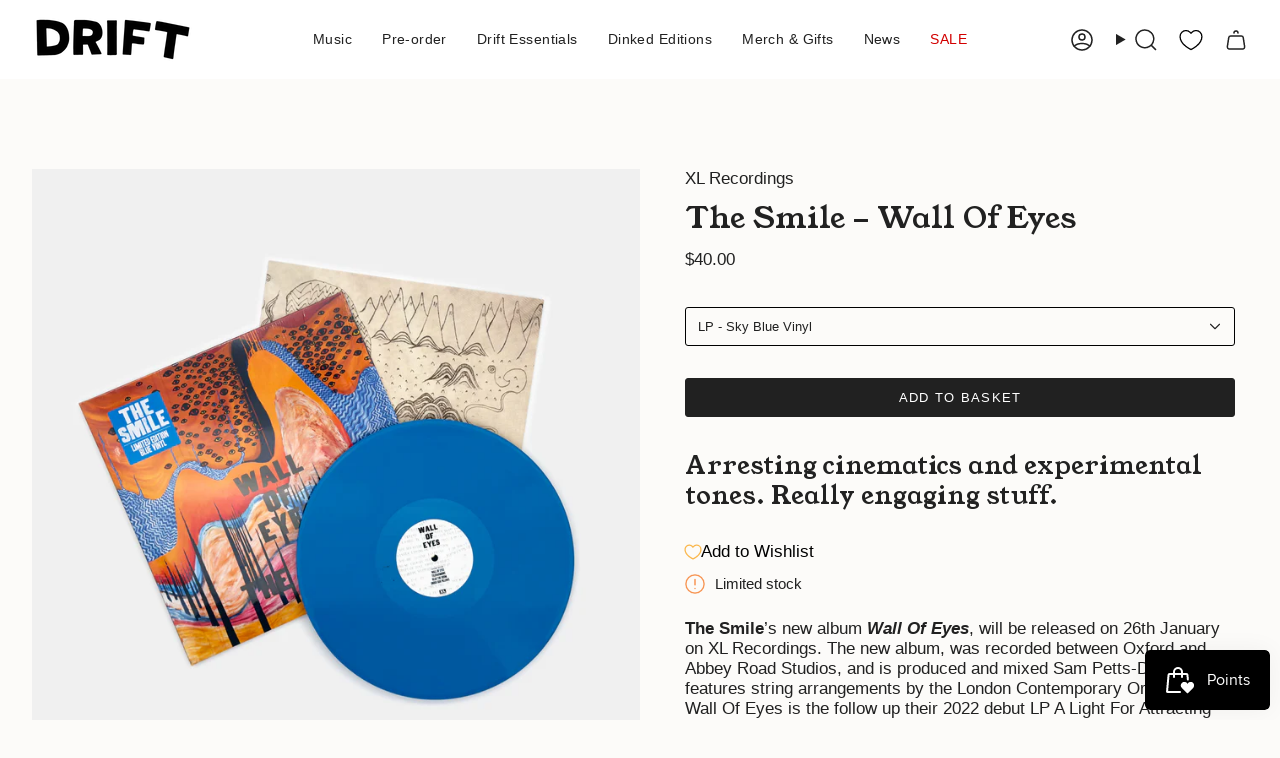

--- FILE ---
content_type: image/svg+xml
request_url: https://cdn.shopify.com/s/files/1/0161/8690/files/pitchfork.svg?1353
body_size: 533
content:
<svg width="652" height="200" xmlns="http://www.w3.org/2000/svg">

 <g>
  <title>background</title>
  <rect fill="none" id="canvas_background" height="202" width="654" y="-1" x="-1"/>
 </g>
 <g>
  <title>Layer 1</title>
  <g id="svg_1">
   <path id="svg_2" d="m28.6,139.2c7.8,0 10.9,-3.6 10.9,-12l0,-60.4c0,-8.3 -2.6,-12 -10.9,-12l0,-8.3l44.8,0c24.5,0 40.6,10.9 40.6,30.2c0,17.7 -14.6,30.2 -41.1,30.2l-7.3,0l0,19.8c0,9.4 4.7,12 17.7,12l0,8.3l-54.7,0l0,-7.8zm37,-84.9l0,45.3l4.2,0c12.5,0 19.3,-9.4 19.3,-22.9c0,-14.1 -6.8,-22.4 -19.8,-22.4c-0.1,0 -3.7,0 -3.7,0z"/>
   <path id="svg_3" d="m115.1,139.2c7.3,0 9.9,-3.1 9.9,-10.9l0,-28.1c0,-4.2 -3.1,-6.8 -7.3,-6.3l-2.6,0l0,-8.9l27.6,-8.3l6.8,0l0,51c0,7.8 2.6,10.9 9.9,10.9l0,8.3l-44.8,0l0,-7.8l0.5,0l0,0.1zm22.4,-91.7c7.3,0 13.5,6.3 13.5,13.5c0,7.3 -6.3,13.5 -13.5,13.5c-7.3,0 -13.5,-6.3 -13.5,-13.5c-0.1,-7.2 5.6,-13.5 13.5,-13.5"/>
   <path id="svg_4" d="m166.1,90.2l-9.4,0l0,-5.7c10.9,-3.1 24.5,-12 28.6,-25l5.2,0l0,21.9l17.2,0l0,8.9l-17.2,0l0,33.9c0,8.3 4.7,10.9 9.4,10.9c3.1,0 6.8,-1 8.9,-2.6l2.6,4.7c-4.2,6.8 -14.1,12 -24,12c-14.6,0 -21.4,-8.9 -21.4,-23.4l0,-35.6l0.1,0z"/>
   <path id="svg_5" d="m246.8,76.7c9.4,0 17.7,2.6 25.5,6.8l-8.9,24l-5.7,0c-1.6,-14.6 -8.3,-20.3 -15.6,-20.3c-8.9,0 -14.1,7.8 -14.1,18.2c0,15.6 10.9,23.4 22.4,23.4c8.9,0 13.5,-3.6 16.7,-10.4l5.2,2.1c-3.1,16.1 -10.4,28.6 -30.2,28.6c-18.2,0 -31.3,-13 -31.3,-33.3c0.6,-24 14.7,-39.1 36,-39.1"/>
   <path id="svg_6" d="m270.3,139.2c7.3,0 9.9,-3.1 9.9,-10.9l0,-60.4c0,-4.2 -3.1,-6.3 -7.3,-6.3l-3.1,0l0,-9.4l29.7,-7.3l5.2,0l0,46.4c3.6,-9.9 10.9,-14.6 20.8,-14.6c13,0 21.9,7.3 21.9,22.4l0,28.6c0,7.8 2.6,10.9 9.9,10.9l0,8.3l-41.1,0l0,-8.3c6.3,0 6.3,-3.6 6.3,-10.4l0,-28.6c0,-6.3 -3.1,-9.4 -8.9,-9.4c-4.7,0 -8.3,3.1 -9.4,7.8l0,30.2c0,6.8 0.5,10.4 6.3,10.4l0,8.3l-41.1,0l0,-7.8l0.9,0l0,0.1z"/>
   <path id="svg_7" d="m361.4,139.2c7.3,0 9.9,-3.1 9.9,-10.9l0,-38l-9.9,0l0,-5.7c7.8,0 10.4,-2.1 10.4,-7.8c0,-13.5 12,-31.8 36.5,-31.8c7.8,0 16.1,2.6 23.4,5.7l-10.4,26l-5.2,-1c0.5,-14.1 -4.2,-22.9 -12.5,-22.9c-6.8,0 -10.4,5.7 -10.4,13c0,6.3 1.6,11.5 2.6,15.6l14.6,0l0,8.9l-14.1,0l0,37.5c0,7.8 2.6,10.9 9.9,10.9l0,8.3l-44.8,0c0,0 0,-7.8 0,-7.8z"/>
   <path id="svg_8" d="m409.9,112.6c0,-23.4 16.7,-36.5 35.9,-36.5c19.3,0 35.9,13 35.9,36.5s-16.7,36.5 -35.9,36.5c-19.3,0 -35.9,-13 -35.9,-36.5m27.6,0c0,22.9 2.1,29.7 8.3,29.7c6.2,0 8.3,-6.8 8.3,-29.7c0,-22.9 -2.1,-29.7 -8.3,-29.7c-6.3,0.6 -8.3,7.3 -8.3,29.7"/>
   <path id="svg_9" d="m483.3,139.2c7.3,0 9.9,-3.1 9.9,-10.9l0,-27.1c0,-4.2 -3.1,-6.8 -7.3,-6.8l-3.1,0l0,-8.9l26,-7.8l7.3,0l0,10.9c0,5.7 -0.5,14.1 -0.5,17.2l0.5,0c2.1,-20.8 11.5,-29.7 22.4,-29.7c2.1,0 2.6,0 4.2,0.5l0,24c-8.9,-1.6 -24.5,-1 -24.5,15.1l0,12c0,7.8 2.6,10.9 9.9,10.9l0,8.3l-44.8,0l0,-7.7z"/>
   <path id="svg_10" d="m540.6,139.2c7.3,0 9.9,-3.1 9.9,-10.9l0,-60.4c0,-4.2 -3.1,-6.3 -7.3,-6.3l-3.1,0l0,-9.4l30.2,-7.3l5.2,0l0,63.5l1,0l12,-5.7c5.7,-2.6 6.8,-5.2 6.8,-8.9c0,-4.7 -3.6,-7.3 -9.4,-7.3l0,-8.3l36.5,0l0,7.3c-7.8,9.4 -15.1,13 -23.4,17.2l16.1,21.9c5.2,6.8 8.3,14.1 13.5,14.1l0,8.3l-30.7,0l-21.4,-34.4l-1,0l0,17.2c0,5.7 0.5,8.3 6.2,8.3l0,8.3l-41.1,0c0,0.1 0,-7.2 0,-7.2z"/>
  </g>
 </g>
</svg>

--- FILE ---
content_type: text/javascript; charset=utf-8
request_url: https://driftrecords.com/en-us/products/the-smile-wall-of-eyes.js
body_size: 615
content:
{"id":8859679195420,"title":"The Smile - Wall Of Eyes","handle":"the-smile-wall-of-eyes","description":"\u003cp\u003e\u003cstrong\u003eThe Smile\u003c\/strong\u003e’s new album \u003cem\u003e\u003cstrong\u003eWall Of Eyes\u003c\/strong\u003e\u003c\/em\u003e, will be released on 26th January on XL Recordings. The new album, was recorded between Oxford and Abbey Road Studios, and is produced and mixed Sam Petts-Davies. It features string arrangements by the London Contemporary Orchestra. Wall Of Eyes is the follow up their 2022 debut LP A Light For Attracting Attention\u003c\/p\u003e","published_at":"2023-11-13T11:52:48+00:00","created_at":"2023-11-13T11:27:42+00:00","vendor":"XL Recordings","type":"The Smile","tags":["Indie \u0026 Alt Rock","ROTY24"],"price":1600,"price_min":1600,"price_max":4000,"available":true,"price_varies":true,"compare_at_price":null,"compare_at_price_min":0,"compare_at_price_max":0,"compare_at_price_varies":false,"variants":[{"id":47241532080412,"title":"LP - Sky Blue Vinyl","option1":"LP - Sky Blue Vinyl","option2":null,"option3":null,"sku":"XL1394LPE","requires_shipping":true,"taxable":true,"featured_image":null,"available":true,"name":"The Smile - Wall Of Eyes - LP - Sky Blue Vinyl","public_title":"LP - Sky Blue Vinyl","options":["LP - Sky Blue Vinyl"],"price":4000,"weight":500,"compare_at_price":null,"inventory_quantity":1,"inventory_management":"shopify","inventory_policy":"deny","barcode":"191404139400","requires_selling_plan":false,"selling_plan_allocations":[]},{"id":47241532145948,"title":"LP - Black Vinyl + 12\" Art Print","option1":"LP - Black Vinyl + 12\" Art Print","option2":null,"option3":null,"sku":"XL1394LP","requires_shipping":true,"taxable":true,"featured_image":null,"available":false,"name":"The Smile - Wall Of Eyes - LP - Black Vinyl + 12\" Art Print","public_title":"LP - Black Vinyl + 12\" Art Print","options":["LP - Black Vinyl + 12\" Art Print"],"price":3700,"weight":500,"compare_at_price":null,"inventory_quantity":0,"inventory_management":"shopify","inventory_policy":"deny","barcode":"0191404139417","requires_selling_plan":false,"selling_plan_allocations":[]},{"id":47241532113180,"title":"CD","option1":"CD","option2":null,"option3":null,"sku":"XL1394CD","requires_shipping":true,"taxable":true,"featured_image":null,"available":false,"name":"The Smile - Wall Of Eyes - CD","public_title":"CD","options":["CD"],"price":1600,"weight":100,"compare_at_price":null,"inventory_quantity":0,"inventory_management":"shopify","inventory_policy":"deny","barcode":"191404139424","requires_selling_plan":false,"selling_plan_allocations":[]}],"images":["\/\/cdn.shopify.com\/s\/files\/1\/0161\/8690\/files\/TheSmile-WallOfEyes.jpg?v=1706019635","\/\/cdn.shopify.com\/s\/files\/1\/0161\/8690\/files\/TheSmile_WallOfEyes.jpg?v=1706019635"],"featured_image":"\/\/cdn.shopify.com\/s\/files\/1\/0161\/8690\/files\/TheSmile-WallOfEyes.jpg?v=1706019635","options":[{"name":"Format","position":1,"values":["LP - Sky Blue Vinyl","LP - Black Vinyl + 12\" Art Print","CD"]}],"url":"\/en-us\/products\/the-smile-wall-of-eyes","media":[{"alt":null,"id":36475436237084,"position":1,"preview_image":{"aspect_ratio":1.0,"height":2048,"width":2048,"src":"https:\/\/cdn.shopify.com\/s\/files\/1\/0161\/8690\/files\/TheSmile-WallOfEyes.jpg?v=1706019635"},"aspect_ratio":1.0,"height":2048,"media_type":"image","src":"https:\/\/cdn.shopify.com\/s\/files\/1\/0161\/8690\/files\/TheSmile-WallOfEyes.jpg?v=1706019635","width":2048},{"alt":null,"id":35576683692316,"position":2,"preview_image":{"aspect_ratio":1.0,"height":2048,"width":2048,"src":"https:\/\/cdn.shopify.com\/s\/files\/1\/0161\/8690\/files\/TheSmile_WallOfEyes.jpg?v=1706019635"},"aspect_ratio":1.0,"height":2048,"media_type":"image","src":"https:\/\/cdn.shopify.com\/s\/files\/1\/0161\/8690\/files\/TheSmile_WallOfEyes.jpg?v=1706019635","width":2048}],"requires_selling_plan":false,"selling_plan_groups":[]}